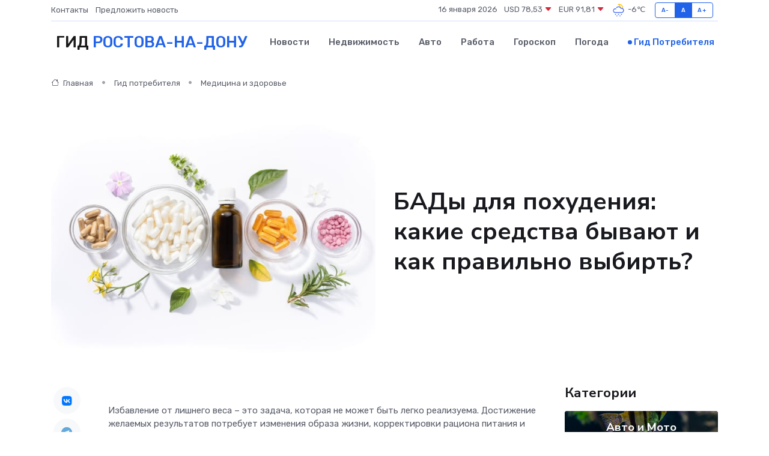

--- FILE ---
content_type: text/html; charset=UTF-8
request_url: https://gorodrnd.ru/poleznoe/bady-dlja-pokhudenija.htm
body_size: 13251
content:
<!DOCTYPE html>
<html lang="ru">
<head>
	<meta charset="utf-8">
	<meta name="csrf-token" content="ouqzUvZqEnG8Qs1mv95WbI7ubfkxGrF2gR1ulrNF">
    <meta http-equiv="X-UA-Compatible" content="IE=edge">
    <meta name="viewport" content="width=device-width, initial-scale=1">
    <title>БАДы для похудения: какие средства бывают и как правильно выбирть?</title>
    <meta name="description" property="description" content="Гид потребителя в Ростове-на-Дону. БАДы для похудения: какие средства бывают и как правильно выбирть?">
    
    <meta property="fb:pages" content="105958871990207" />
    <link rel="shortcut icon" type="image/x-icon" href="https://gorodrnd.ru/favicon.svg">
    <link rel="canonical" href="https://gorodrnd.ru/poleznoe/bady-dlja-pokhudenija.htm">
    <link rel="preconnect" href="https://fonts.gstatic.com">
    <link rel="dns-prefetch" href="https://fonts.googleapis.com">
    <link rel="dns-prefetch" href="https://pagead2.googlesyndication.com">
    <link rel="dns-prefetch" href="https://res.cloudinary.com">
    <link href="https://fonts.googleapis.com/css2?family=Nunito+Sans:wght@400;700&family=Rubik:wght@400;500;700&display=swap" rel="stylesheet">
    <link rel="stylesheet" type="text/css" href="https://gorodrnd.ru/assets/font-awesome/css/all.min.css">
    <link rel="stylesheet" type="text/css" href="https://gorodrnd.ru/assets/bootstrap-icons/bootstrap-icons.css">
    <link rel="stylesheet" type="text/css" href="https://gorodrnd.ru/assets/tiny-slider/tiny-slider.css">
    <link rel="stylesheet" type="text/css" href="https://gorodrnd.ru/assets/glightbox/css/glightbox.min.css">
    <link rel="stylesheet" type="text/css" href="https://gorodrnd.ru/assets/plyr/plyr.css">
    <link id="style-switch" rel="stylesheet" type="text/css" href="https://gorodrnd.ru/assets/css/style.css">
    <link rel="stylesheet" type="text/css" href="https://gorodrnd.ru/assets/css/style2.css">

    <meta name="twitter:card" content="summary">
    <meta name="twitter:site" content="@mysite">
    <meta name="twitter:title" content="БАДы для похудения: какие средства бывают и как правильно выбирть?">
    <meta name="twitter:description" content="Гид потребителя в Ростове-на-Дону. БАДы для похудения: какие средства бывают и как правильно выбирть?">
    <meta name="twitter:creator" content="@mysite">
    <meta name="twitter:image:src" content="https://gorodrnd.ru/images/logo.gif">
    <meta name="twitter:domain" content="gorodrnd.ru">
    <meta name="twitter:card" content="summary_large_image" /><meta name="twitter:image" content="https://gorodrnd.ru/images/logo.gif">

    <meta property="og:url" content="http://gorodrnd.ru/poleznoe/bady-dlja-pokhudenija.htm">
    <meta property="og:title" content="БАДы для похудения: какие средства бывают и как правильно выбирть?">
    <meta property="og:description" content="Гид потребителя в Ростове-на-Дону. БАДы для похудения: какие средства бывают и как правильно выбирть?">
    <meta property="og:type" content="website">
    <meta property="og:image" content="https://gorodrnd.ru/images/logo.gif">
    <meta property="og:locale" content="ru_RU">
    <meta property="og:site_name" content="Гид Ростова-на-Дону">
    

    <link rel="image_src" href="https://gorodrnd.ru/images/logo.gif" />

    <link rel="alternate" type="application/rss+xml" href="https://gorodrnd.ru/feed" title="Ростов-на-Дону: гид, новости, афиша">
        <script async src="https://pagead2.googlesyndication.com/pagead/js/adsbygoogle.js"></script>
    <script>
        (adsbygoogle = window.adsbygoogle || []).push({
            google_ad_client: "ca-pub-0899253526956684",
            enable_page_level_ads: true
        });
    </script>
        
    
    
    
    <script>if (window.top !== window.self) window.top.location.replace(window.self.location.href);</script>
    <script>if(self != top) { top.location=document.location;}</script>

<!-- Google tag (gtag.js) -->
<script async src="https://www.googletagmanager.com/gtag/js?id=G-71VQP5FD0J"></script>
<script>
  window.dataLayer = window.dataLayer || [];
  function gtag(){dataLayer.push(arguments);}
  gtag('js', new Date());

  gtag('config', 'G-71VQP5FD0J');
</script>
</head>
<body>
<script type="text/javascript" > (function(m,e,t,r,i,k,a){m[i]=m[i]||function(){(m[i].a=m[i].a||[]).push(arguments)}; m[i].l=1*new Date();k=e.createElement(t),a=e.getElementsByTagName(t)[0],k.async=1,k.src=r,a.parentNode.insertBefore(k,a)}) (window, document, "script", "https://mc.yandex.ru/metrika/tag.js", "ym"); ym(54009430, "init", {}); ym(86840228, "init", { clickmap:true, trackLinks:true, accurateTrackBounce:true, webvisor:true });</script> <noscript><div><img src="https://mc.yandex.ru/watch/54009430" style="position:absolute; left:-9999px;" alt="" /><img src="https://mc.yandex.ru/watch/86840228" style="position:absolute; left:-9999px;" alt="" /></div></noscript>
<script type="text/javascript">
    new Image().src = "//counter.yadro.ru/hit?r"+escape(document.referrer)+((typeof(screen)=="undefined")?"":";s"+screen.width+"*"+screen.height+"*"+(screen.colorDepth?screen.colorDepth:screen.pixelDepth))+";u"+escape(document.URL)+";h"+escape(document.title.substring(0,150))+";"+Math.random();
</script>
<!-- Rating@Mail.ru counter -->
<script type="text/javascript">
var _tmr = window._tmr || (window._tmr = []);
_tmr.push({id: "3138453", type: "pageView", start: (new Date()).getTime()});
(function (d, w, id) {
  if (d.getElementById(id)) return;
  var ts = d.createElement("script"); ts.type = "text/javascript"; ts.async = true; ts.id = id;
  ts.src = "https://top-fwz1.mail.ru/js/code.js";
  var f = function () {var s = d.getElementsByTagName("script")[0]; s.parentNode.insertBefore(ts, s);};
  if (w.opera == "[object Opera]") { d.addEventListener("DOMContentLoaded", f, false); } else { f(); }
})(document, window, "topmailru-code");
</script><noscript><div>
<img src="https://top-fwz1.mail.ru/counter?id=3138453;js=na" style="border:0;position:absolute;left:-9999px;" alt="Top.Mail.Ru" />
</div></noscript>
<!-- //Rating@Mail.ru counter -->

<header class="navbar-light navbar-sticky header-static">
    <div class="navbar-top d-none d-lg-block small">
        <div class="container">
            <div class="d-md-flex justify-content-between align-items-center my-1">
                <!-- Top bar left -->
                <ul class="nav">
                    <li class="nav-item">
                        <a class="nav-link ps-0" href="https://gorodrnd.ru/contacts">Контакты</a>
                    </li>
                    <li class="nav-item">
                        <a class="nav-link ps-0" href="https://gorodrnd.ru/sendnews">Предложить новость</a>
                    </li>
                    
                </ul>
                <!-- Top bar right -->
                <div class="d-flex align-items-center">
                    
                    <ul class="list-inline mb-0 text-center text-sm-end me-3">
						<li class="list-inline-item">
							<span>16 января 2026</span>
						</li>
                        <li class="list-inline-item">
                            <a class="nav-link px-0" href="https://gorodrnd.ru/currency">
                                <span>USD 78,53 <i class="bi bi-caret-down-fill text-danger"></i></span>
                            </a>
						</li>
                        <li class="list-inline-item">
                            <a class="nav-link px-0" href="https://gorodrnd.ru/currency">
                                <span>EUR 91,81 <i class="bi bi-caret-down-fill text-danger"></i></span>
                            </a>
						</li>
						<li class="list-inline-item">
                            <a class="nav-link px-0" href="https://gorodrnd.ru/pogoda">
                                <svg xmlns="http://www.w3.org/2000/svg" width="25" height="25" viewBox="0 0 30 30"><path fill="#FFC000" d="M17.732 8.689a6.5 6.5 0 0 0-3.911-4.255.5.5 0 0 1 .003-.936A7.423 7.423 0 0 1 16.5 3a7.5 7.5 0 0 1 7.5 7.5c0 .484-.05.956-.138 1.415a4.915 4.915 0 0 0-1.413-.677 5.99 5.99 0 0 0 .051-.738 6.008 6.008 0 0 0-5.716-5.993 8.039 8.039 0 0 1 2.69 5.524c-.078-.09-.145-.187-.231-.274-.453-.452-.971-.79-1.511-1.068zM0 0v30V0zm30 0v30V0z"></path><path fill="#315EFB" d="M18 26a1 1 0 1 0 0 2 1 1 0 0 0 0-2m-6 0a1 1 0 1 0 0 2 1 1 0 0 0 0-2m9-3a1 1 0 1 0 0 2 1 1 0 0 0 0-2m-6 0a1 1 0 1 0 0 2 1 1 0 0 0 0-2m-5 1a1 1 0 1 1-2 0 1 1 0 0 1 2 0zM0 0v30V0zm30 0v30V0zm-4.964 13.066a4.948 4.948 0 0 1 0 5.868A4.99 4.99 0 0 1 20.99 21H8.507a4.49 4.49 0 0 1-3.64-1.86 4.458 4.458 0 0 1 0-5.281A4.491 4.491 0 0 1 8.506 12c.686 0 1.37.159 1.996.473a.5.5 0 0 1 .16.766l-.33.399a.502.502 0 0 1-.598.132 2.976 2.976 0 0 0-3.346.608 3.007 3.007 0 0 0 .334 4.532c.527.396 1.177.59 1.836.59H20.94a3.54 3.54 0 0 0 2.163-.711 3.497 3.497 0 0 0 1.358-3.206 3.45 3.45 0 0 0-.706-1.727A3.486 3.486 0 0 0 20.99 12.5c-.07 0-.138.016-.208.02-.328.02-.645.085-.947.192a.496.496 0 0 1-.63-.287 4.637 4.637 0 0 0-.445-.874 4.495 4.495 0 0 0-.584-.733A4.461 4.461 0 0 0 14.998 9.5a4.46 4.46 0 0 0-3.177 1.318 2.326 2.326 0 0 0-.135.147.5.5 0 0 1-.592.131 5.78 5.78 0 0 0-.453-.19.5.5 0 0 1-.21-.79A5.97 5.97 0 0 1 14.998 8a5.97 5.97 0 0 1 4.237 1.757c.398.399.704.85.966 1.319.262-.042.525-.076.79-.076a4.99 4.99 0 0 1 4.045 2.066zM0 0v30V0zm30 0v30V0z"></path></svg>
                                <span>-6&#8451;</span>
                            </a>
						</li>
					</ul>

                    <!-- Font size accessibility START -->
                    <div class="btn-group me-2" role="group" aria-label="font size changer">
                        <input type="radio" class="btn-check" name="fntradio" id="font-sm">
                        <label class="btn btn-xs btn-outline-primary mb-0" for="font-sm">A-</label>

                        <input type="radio" class="btn-check" name="fntradio" id="font-default" checked>
                        <label class="btn btn-xs btn-outline-primary mb-0" for="font-default">A</label>

                        <input type="radio" class="btn-check" name="fntradio" id="font-lg">
                        <label class="btn btn-xs btn-outline-primary mb-0" for="font-lg">A+</label>
                    </div>

                    
                </div>
            </div>
            <!-- Divider -->
            <div class="border-bottom border-2 border-primary opacity-1"></div>
        </div>
    </div>

    <!-- Logo Nav START -->
    <nav class="navbar navbar-expand-lg">
        <div class="container">
            <!-- Logo START -->
            <a class="navbar-brand" href="https://gorodrnd.ru" style="text-align: end;">
                
                			<span class="ms-2 fs-3 text-uppercase fw-normal">Гид <span style="color: #2163e8;">Ростова-на-Дону</span></span>
                            </a>
            <!-- Logo END -->

            <!-- Responsive navbar toggler -->
            <button class="navbar-toggler ms-auto" type="button" data-bs-toggle="collapse"
                data-bs-target="#navbarCollapse" aria-controls="navbarCollapse" aria-expanded="false"
                aria-label="Toggle navigation">
                <span class="text-body h6 d-none d-sm-inline-block">Menu</span>
                <span class="navbar-toggler-icon"></span>
            </button>

            <!-- Main navbar START -->
            <div class="collapse navbar-collapse" id="navbarCollapse">
                <ul class="navbar-nav navbar-nav-scroll mx-auto">
                                        <li class="nav-item"> <a class="nav-link" href="https://gorodrnd.ru/news">Новости</a></li>
                                        <li class="nav-item"> <a class="nav-link" href="https://gorodrnd.ru/realty">Недвижимость</a></li>
                                        <li class="nav-item"> <a class="nav-link" href="https://gorodrnd.ru/auto">Авто</a></li>
                                        <li class="nav-item"> <a class="nav-link" href="https://gorodrnd.ru/job">Работа</a></li>
                                        <li class="nav-item"> <a class="nav-link" href="https://gorodrnd.ru/horoscope">Гороскоп</a></li>
                                        <li class="nav-item"> <a class="nav-link" href="https://gorodrnd.ru/pogoda">Погода</a></li>
                                        <li class="nav-item"> <a class="nav-link active" href="https://gorodrnd.ru/poleznoe">Гид потребителя</a></li>
                                    </ul>
            </div>
            <!-- Main navbar END -->

            
        </div>
    </nav>
    <!-- Logo Nav END -->
</header>
    <main>
        <!-- =======================
                Main content START -->
        <section class="pt-3 pb-lg-5">
            <div class="container" data-sticky-container>
                <div class="row">
                    <!-- Main Post START -->
                    <div class="col-lg-9">
                        <!-- Categorie Detail START -->
                        <div class="mb-4">
                            <nav aria-label="breadcrumb" itemscope itemtype="http://schema.org/BreadcrumbList">
                                <ol class="breadcrumb breadcrumb-dots">
                                    <li class="breadcrumb-item" itemprop="itemListElement" itemscope itemtype="http://schema.org/ListItem"><a href="https://gorodrnd.ru" title="Главная" itemprop="item"><i class="bi bi-house me-1"></i>
                                        <span itemprop="name">Главная</span></a><meta itemprop="position" content="1" />
                                    </li>
                                    <li class="breadcrumb-item" itemprop="itemListElement" itemscope itemtype="http://schema.org/ListItem"><a href="https://gorodrnd.ru/poleznoe" title="Гид потребителя" itemprop="item"> <span itemprop="name">Гид потребителя</span></a><meta itemprop="position" content="2" />
                                    </li>
                                    <li class="breadcrumb-item" itemprop="itemListElement" itemscope itemtype="http://schema.org/ListItem"><a
                                            href="https://gorodrnd.ru/poleznoe/categories/meditsina-i-zdorove.htm" title="Медицина и здоровье" itemprop="item"><span itemprop="name">Медицина и здоровье</span></a><meta itemprop="position" content="3" />
                                    </li>
                                </ol>
                            </nav>
                        </div>
                    </div>
                </div>
                <div class="row align-items-center">
                    <!-- Image -->
                    <div class="col-md-6 position-relative">
                                                <img class="rounded" src="https://res.cloudinary.com/cherepovetssu/image/upload/c_fill,w_600,h_450,q_auto/kkx5vmx04lbdgztfbhkg" alt="БАДы для похудения: какие средства бывают и как правильно выбирть?">
                                            </div>
                    <!-- Content -->
                    <div class="col-md-6 mt-4 mt-md-0">
                        
                        <h1 class="display-6">БАДы для похудения: какие средства бывают и как правильно выбирть?</h1>
                    </div>
                </div>
            </div>
        </section>
        <!-- =======================
        Main START -->
        <section class="pt-0">
            <div class="container position-relative" data-sticky-container>
                <div class="row">
                    <!-- Left sidebar START -->
                    <div class="col-md-1">
                        <div class="text-start text-lg-center mb-5" data-sticky data-margin-top="80" data-sticky-for="767">
                            <style>
                                .fa-vk::before {
                                    color: #07f;
                                }
                                .fa-telegram::before {
                                    color: #64a9dc;
                                }
                                .fa-facebook-square::before {
                                    color: #3b5998;
                                }
                                .fa-odnoklassniki-square::before {
                                    color: #eb722e;
                                }
                                .fa-twitter-square::before {
                                    color: #00aced;
                                }
                                .fa-whatsapp::before {
                                    color: #65bc54;
                                }
                                .fa-viber::before {
                                    color: #7b519d;
                                }
                                .fa-moimir svg {
                                    background-color: #168de2;
                                    height: 18px;
                                    width: 18px;
                                    background-size: 18px 18px;
                                    border-radius: 4px;
                                    margin-bottom: 2px;
                                }
                            </style>
                            <ul class="nav text-white-force">
                                <li class="nav-item">
                                    <a class="nav-link icon-md rounded-circle m-1 p-0 fs-5 bg-light" href="https://vk.com/share.php?url=https://gorodrnd.ru/poleznoe/bady-dlja-pokhudenija.htm&title=БАДы для похудения: какие средства бывают и как правильно выбирть?&utm_source=share" rel="nofollow" target="_blank">
                                        <i class="fab fa-vk align-middle text-body"></i>
                                    </a>
                                </li>
                                <li class="nav-item">
                                    <a class="nav-link icon-md rounded-circle m-1 p-0 fs-5 bg-light" href="https://t.me/share/url?url=https://gorodrnd.ru/poleznoe/bady-dlja-pokhudenija.htm&text=БАДы для похудения: какие средства бывают и как правильно выбирть?&utm_source=share" rel="nofollow" target="_blank">
                                        <i class="fab fa-telegram align-middle text-body"></i>
                                    </a>
                                </li>
                                <li class="nav-item">
                                    <a class="nav-link icon-md rounded-circle m-1 p-0 fs-5 bg-light" href="https://connect.ok.ru/offer?url=https://gorodrnd.ru/poleznoe/bady-dlja-pokhudenija.htm&title=БАДы для похудения: какие средства бывают и как правильно выбирть?&utm_source=share" rel="nofollow" target="_blank">
                                        <i class="fab fa-odnoklassniki-square align-middle text-body"></i>
                                    </a>
                                </li>
                                <li class="nav-item">
                                    <a class="nav-link icon-md rounded-circle m-1 p-0 fs-5 bg-light" href="https://www.facebook.com/sharer.php?src=sp&u=https://gorodrnd.ru/poleznoe/bady-dlja-pokhudenija.htm&title=БАДы для похудения: какие средства бывают и как правильно выбирть?&utm_source=share" rel="nofollow" target="_blank">
                                        <i class="fab fa-facebook-square align-middle text-body"></i>
                                    </a>
                                </li>
                                <li class="nav-item">
                                    <a class="nav-link icon-md rounded-circle m-1 p-0 fs-5 bg-light" href="https://twitter.com/intent/tweet?text=БАДы для похудения: какие средства бывают и как правильно выбирть?&url=https://gorodrnd.ru/poleznoe/bady-dlja-pokhudenija.htm&utm_source=share" rel="nofollow" target="_blank">
                                        <i class="fab fa-twitter-square align-middle text-body"></i>
                                    </a>
                                </li>
                                <li class="nav-item">
                                    <a class="nav-link icon-md rounded-circle m-1 p-0 fs-5 bg-light" href="https://api.whatsapp.com/send?text=БАДы для похудения: какие средства бывают и как правильно выбирть? https://gorodrnd.ru/poleznoe/bady-dlja-pokhudenija.htm&utm_source=share" rel="nofollow" target="_blank">
                                        <i class="fab fa-whatsapp align-middle text-body"></i>
                                    </a>
                                </li>
                                <li class="nav-item">
                                    <a class="nav-link icon-md rounded-circle m-1 p-0 fs-5 bg-light" href="viber://forward?text=БАДы для похудения: какие средства бывают и как правильно выбирть? https://gorodrnd.ru/poleznoe/bady-dlja-pokhudenija.htm&utm_source=share" rel="nofollow" target="_blank">
                                        <i class="fab fa-viber align-middle text-body"></i>
                                    </a>
                                </li>
                                <li class="nav-item">
                                    <a class="nav-link icon-md rounded-circle m-1 p-0 fs-5 bg-light" href="https://connect.mail.ru/share?url=https://gorodrnd.ru/poleznoe/bady-dlja-pokhudenija.htm&title=БАДы для похудения: какие средства бывают и как правильно выбирть?&utm_source=share" rel="nofollow" target="_blank">
                                        <i class="fab fa-moimir align-middle text-body"><svg viewBox='0 0 24 24' xmlns='http://www.w3.org/2000/svg'><path d='M8.889 9.667a1.333 1.333 0 100-2.667 1.333 1.333 0 000 2.667zm6.222 0a1.333 1.333 0 100-2.667 1.333 1.333 0 000 2.667zm4.77 6.108l-1.802-3.028a.879.879 0 00-1.188-.307.843.843 0 00-.313 1.166l.214.36a6.71 6.71 0 01-4.795 1.996 6.711 6.711 0 01-4.792-1.992l.217-.364a.844.844 0 00-.313-1.166.878.878 0 00-1.189.307l-1.8 3.028a.844.844 0 00.312 1.166.88.88 0 001.189-.307l.683-1.147a8.466 8.466 0 005.694 2.18 8.463 8.463 0 005.698-2.184l.685 1.151a.873.873 0 001.189.307.844.844 0 00.312-1.166z' fill='#FFF' fill-rule='evenodd'/></svg></i>
                                    </a>
                                </li>
                            </ul>
                        </div>
                    </div>
                    <!-- Left sidebar END -->

                    <!-- Main Content START -->
                    <div class="col-md-10 col-lg-8 mb-5">
                        <div class="mb-4">
                                                    </div>
                        <div itemscope itemtype="http://schema.org/Article">
                            <meta itemprop="headline" content="БАДы для похудения: какие средства бывают и как правильно выбирть?">
                            <meta itemprop="identifier" content="https://gorodrnd.ru/169">
                            <span itemprop="articleBody"><p>Избавление от лишнего веса – это задача, которая не может быть легко реализуема. Достижение желаемых результатов потребует изменения образа жизни, корректировки рациона питания и проведения регулярных физических нагрузок. Однако, помимо этого, можно использовать специальные препараты, такие как биологически активные добавки (БАДы), для ускорения процесса снижения веса. В данной статье мы расскажем о том, какие БАДы могут быть принимаемыми для похудения и как правильно выбрать их.</p>

<p>Важно упомянуть, что расчет индекса массы тела может помочь в определении необходимости снижения веса. Формула для его определения довольно проста: необходимо поделить вес (в килограммах) на квадрат роста (в метрах).</p>
<p>Существует множество БАДов, которые могут помочь в снижении веса. При этом стоит понимать, что они не являются лекарственными препаратами, а всего лишь дополняют рацион необходимыми веществами. Очевидно, что все БАДы должны проходить проверку на безопасность. В качестве сырья для их производства используются продукты растительного, животного и минерального происхождения. Обычно в состав БАДов входят несколько компонентов, таких как витамины, аминокислоты, минералы, жирные кислоты, антиоксиданты, фитогормоны, пищевые волокна и прочее.</p>

<p>Что касается БАДов для похудения, то некоторые программы для снижения веса включают не только диету, но и прием БАДов, которые помогут нормализовать обменные процессы. Различные БАДы для похудения действуют по-разному: некоторые ускоряют процесс жиросжигания, увеличивая метаболизм, другие препятствуют усвоению жиров и углеводов, а третьи снижают аппетит. Давайте подробнее рассмотрим основные группы БАДов, которые способствуют похудению.</p>
<p>Жиросжигание – процесс, который можно стимулировать различными способами. Стоит понимать, что биодобавки не могут напрямую расщеплять жиры, но они могут помочь активизировать процесс сжигания.</p>

<p>Как правило, жиросжигателями называют пищевые добавки, которые способны ускорить метаболизм. Это достигается за счет увеличения температуры тела и стимуляции центральной нервной системы (ЦНС). Препараты, которые имеют подобный механизм действия, называются термогениками. Это могут быть, например, средства с кофеином или гуараной в составе. Стоит заметить, что у таких БАДов могут быть побочные эффекты, такие как проблемы со сном, раздражительность и повышение артериального давления.</p>

<p>К термогеникам также относят липотропики. Они помогают транспортировке и обмену липидов, то есть помогают перевести молекулы жира в мышцы, где они потом используются как топливо. Липотропики – популярный метод борьбы с лишним весом, а заменимая аминокислота L-карнитин является одним из самых популярных липотропиков. Однако, не все исследования подтверждают эффективность этого препарата. Кроме того, у липотропиков могут быть побочные эффекты, такие как аллергические реакции.</p>

<p>Помимо приема пищевых добавок, существуют специальные программы питания, которые позволяют похудеть. Придерживаясь такой программы, возможно добиться результатов через 28 дней. Чтобы рассчитать приблизительный результат, можно воспользоваться онлайн-калькулятором.</p>
<p>Очищающие добавки могут стать настоящим спасением для тех, кто страдает от неправильного питания и увлечения перекусами на ходу. Ведь вследствие этого в организме скапливаются токсины, соли и метаболиты, замедляя процесс пищеварения и часто препятствуя процессу похудения. Сорбенты — это БАДы, которые способны связываться с токсичными веществами, полученными извне вместе с пищей или образовавшимися в результате пищеварения, и выводить их из организма, не взаимодействуя с ними химически. Исходя из этого, избавляющие от «мусора» препараты улучшают функции эвакуации и перистальтику кишечника и способствуют поддержанию оптимального состояния микрофлоры. К таким добавкам относятся микроводоросль спирулина, морская капуста, ржаные и пшеничные отруби, лопух большой и топинамбур.</p>

<p>Тем не менее, без дополнительной консультации со специалистом лучше не принимать однозначное решение о выборе БАДов, направленных на очищение. Например, некоторые люди относят слабительные и мочегонные биодобавки к этой категории. Но, на самом деле, прием таких средств для ускорения процесса похудения опасен для здоровья. Вначале вес действительно может уменьшаться, однако это действие является краткосрочным. При их употреблении эти добавки не разрушают жиры, а лишь выводят жидкость и из содержимого кишечника. Это может привести к возникновению проблем со сбалансированностью водного баланса. Кроме того, такие препараты не могут выполнить избирательную работу, поэтому при их употреблении из организма выходит огромное количество полезных веществ вместе с водой. Если у вас есть мысли об очищении организма, консультация у нутрициолога и употребление специальных добавок может быть правильным решением.</p>
<p>Как справиться с чрезмерным аппетитом</p>

<p>Если попытки уменьшить количество потребляемой пищи заканчиваются неудачей, можно воспользоваться БАДами, которые подавляют аппетит. В аптеках можно найти множество различных препаратов, часть из которых относится к группе термогеников — веществ, таких как кофеин и экстракт гуараны. БАДы, содержащие хром и экстракт гарцинии, также могут заметно снизить чувство голода. Эти вещества помогают естественно регулировать уровень глюкозы в крови, что указывает мозгу на ощущение насыщения.</p>

<p>Некоторые биодобавки работают иначе: их активные компоненты набухают, заполняя значительную часть желудка и создавая иллюзию сытости. В такие БАДы часто входят пищевые волокна, например, глюкоманнан, получаемый из корня многолетнего растения коньяка. Европейское агентство по безопасности продуктов питания официально признало глюкоманнан веществом, способным снижать вес и регулировать уровень холестерина.</p>

<p>Бывают случаи, когда Прием специальных препаратов в комбинации с диетой может помочь уменьшить вес уже через 14 дней. К тому же, при регулярном приеме БАДов, которые уменьшают аппетит, можно постепенно привыкнуть к меньшим порциям пищи, не испытывая острого голода. Такие изменения позволяют не только сбросить вес, но и сохранить его в будущем.</p>
<p>Омега-3- и омега-6-полиненасыщенные жирные кислоты (ПНЖК) очень важны для нормального функционирования человеческого организма, но не могут быть выработаны им без помощи внешних источников. Они необходимы для укрепления иммунной системы, поддержания работы нервной системы, повышения тонуса и эластичности кожи, гармонизации гормонального фона и улучшения свертываемости крови. Кроме того, ПНЖК влияют на обмен холестерина, способствуя быстрому преобразованию и выведению из организма.</p>
<p>Хотя пищевые добавки с омега-3 и омега-6 не могут напрямую помочь человеку избавиться от лишних килограммов, они могут оказать поддержку организму в период похудения. БАДы для похудения обычно универсальны, мягкие и подходят как для женщин, так и для мужчин. Более того, они имеют мало побочных эффектов. Тем не менее, прежде чем приступить к их применению, следует хорошо изучить информацию о них и других биодобавках, чтобы знать, что можно ожидать.</p>
<p>Выбор БАДов для употребления при похудении требует особого подхода. Все мы заботимся о своем здоровье, и поэтому важно узнать, какие добавки будут полезны, а какие - нет. Нельзя принимать решение самостоятельно, не зная всех факторов, связанных с продуктом. Несомненно, перед началом приема стоит обратиться к врачу. Однако узнать об общих критериях выбора биодобавок следует каждому.</p>
<p>Правильное питание является главной составляющей похудения. Обязательно проверьте наличие свидетельства о регистрации на упаковке, чтобы узнать относится ли продукт к БАДам. Состав препарата, его свойства, способ применения, срок годности, дата изготовления и условия хранения должны быть указаны на упаковке. Вся необходимая информация о производителе, включая контакты компании, принимающей претензии от потребителей также должна быть доступна потребителю.</p>
<p>Переписываем текст, сохраняя его структуру:</p>
<p>При выборе биодобавки для улучшения здоровья и борьбы с лишним весом важно обратить внимание на список противопоказаний. Однако, помимо стандартных ограничений, существуют и другие ограничения, которые необходимо учитывать.</p>
<p>Кроме того, следует учитывать цель использования биодобавки, чтобы ожидаемый эффект соответствовал тому, что хотелось бы получить. Например, если нужно улучшить пищеварение и ускорить процесс похудения, то термогеники или блокаторы аппетита, возможно, не помогут. Важно учитывать состав добавки, поэтому рекомендуется обратиться к врачу, чтобы получить информацию о свойствах компонентов.</p>
<p>Чтобы сэкономить при покупке биодобавок для похудения, можно воспользоваться скидками и акциями. Однако, необходимо понимать, что биодобавки не могут заменить диету, их действие лишь облегчает процесс похудения при правильном питании и физической активности. Чтобы составить правильный режим питания и узнать, как правильно принимать биодобавки для похудения, лучше всего обратиться к нутрициологу.</p>
<p>Методика похудения, основанная на комплексной программе диеты и БАДов, уже давно популярна в Европе и все большую популярность приобретает в России. Одним из таких методов является «Липодиета», также известная как метод «Неинвазивная липосакция».</p>

<p>Принцип работы этого диетотерапевтического подхода заключается в преобразовании жировых отложений в энергию, кроме того, программа предназначена не только для снижения веса, но и для закрепления результата изменения пищевого поведения.</p>

<p>Специально разработанная нутрициологом средиземноморская диета, отмеченная ВОЗ как одна из самых здоровых, предназначена на 28 дней и включает в себя мясо, морепродукты, свежие овощи, оливковое масло и другие продукты.</p>

<p>Как вспомогательные средства в течение первых 14 дней используются БАДы «Lipo Альфа» и «Lipo Бета», которые содержат таурин, калий, цинк, витамины D, B6 и B12, а также изолейцин, цитруллин, орнитин и триптофан. Первый продукт представляет собой порошок для приготовления коктейля, второй — капсулы.</p>

<p>Программа была протестирована на «ФИЦ питания и биотехнологий». По результатам исследования, участники 14-дневной программы смогли снизить свой вес в среднем на 6,29%. Кроме того, результаты показали, что этот метод способствует улучшению биохимических параметров крови, таких как снижение уровня глюкозы, холестерина, триглицеридов и билирубина. Нутрициолог контролирует процесс похудения, его можно консультировать в любой день курса.</p>

<p>«Липо Альфа» и «ЛИПО Бета» являются БАДами, не являются лекарственными средствами и имеют противопоказания. Перед их применением необходимо проконсультироваться со специалистом.</p>

<p>Фото: freepik.com</p></span>
                        </div>
                        <!-- Comments START -->
                        <div class="mt-5">
                            <h3>Комментарии (0)</h3>
                        </div>
                        <!-- Comments END -->
                        <!-- Reply START -->
                        <div>
                            <h3>Добавить комментарий</h3>
                            <small>Ваш email не публикуется. Обязательные поля отмечены *</small>
                            <form class="row g-3 mt-2">
                                <div class="col-md-6">
                                    <label class="form-label">Имя *</label>
                                    <input type="text" class="form-control" aria-label="First name">
                                </div>
                                <div class="col-md-6">
                                    <label class="form-label">Email *</label>
                                    <input type="email" class="form-control">
                                </div>
                                <div class="col-12">
                                    <label class="form-label">Текст комментария *</label>
                                    <textarea class="form-control" rows="3"></textarea>
                                </div>
                                <div class="col-12">
                                    <button type="submit" class="btn btn-primary">Оставить комментарий</button>
                                </div>
                            </form>
                        </div>
                        <!-- Reply END -->
                    </div>
                    <!-- Main Content END -->
                    <!-- Right sidebar START -->
                    <div class="col-lg-3 d-none d-lg-block">
                        <div data-sticky data-margin-top="80" data-sticky-for="991">
                            <!-- Categories -->
                            <div>
                                <h4 class="mb-3">Категории</h4>
                                                                    <!-- Category item -->
                                    <div class="text-center mb-3 card-bg-scale position-relative overflow-hidden rounded"
                                        style="background-image:url(https://gorodrnd.ru/assets/images/blog/4by3/06.jpg); background-position: center left; background-size: cover;">
                                        <div class="bg-dark-overlay-4 p-3">
                                            <a href="https://gorodrnd.ru/poleznoe/categories/avto-i-moto.htm"
                                                class="stretched-link btn-link fw-bold text-white h5">Авто и Мото</a>
                                        </div>
                                    </div>
                                                                    <!-- Category item -->
                                    <div class="text-center mb-3 card-bg-scale position-relative overflow-hidden rounded"
                                        style="background-image:url(https://gorodrnd.ru/assets/images/blog/4by3/08.jpg); background-position: center left; background-size: cover;">
                                        <div class="bg-dark-overlay-4 p-3">
                                            <a href="https://gorodrnd.ru/poleznoe/categories/delovoi-mir.htm"
                                                class="stretched-link btn-link fw-bold text-white h5">Деловой мир</a>
                                        </div>
                                    </div>
                                                                    <!-- Category item -->
                                    <div class="text-center mb-3 card-bg-scale position-relative overflow-hidden rounded"
                                        style="background-image:url(https://gorodrnd.ru/assets/images/blog/4by3/05.jpg); background-position: center left; background-size: cover;">
                                        <div class="bg-dark-overlay-4 p-3">
                                            <a href="https://gorodrnd.ru/poleznoe/categories/dom-i-semja.htm"
                                                class="stretched-link btn-link fw-bold text-white h5">Дом и семья</a>
                                        </div>
                                    </div>
                                                                    <!-- Category item -->
                                    <div class="text-center mb-3 card-bg-scale position-relative overflow-hidden rounded"
                                        style="background-image:url(https://gorodrnd.ru/assets/images/blog/4by3/03.jpg); background-position: center left; background-size: cover;">
                                        <div class="bg-dark-overlay-4 p-3">
                                            <a href="https://gorodrnd.ru/poleznoe/categories/zakonodatelstvo-i-pravo.htm"
                                                class="stretched-link btn-link fw-bold text-white h5">Законодательство и право</a>
                                        </div>
                                    </div>
                                                                    <!-- Category item -->
                                    <div class="text-center mb-3 card-bg-scale position-relative overflow-hidden rounded"
                                        style="background-image:url(https://gorodrnd.ru/assets/images/blog/4by3/06.jpg); background-position: center left; background-size: cover;">
                                        <div class="bg-dark-overlay-4 p-3">
                                            <a href="https://gorodrnd.ru/poleznoe/categories/lichnye-dengi.htm"
                                                class="stretched-link btn-link fw-bold text-white h5">Личные деньги</a>
                                        </div>
                                    </div>
                                                                    <!-- Category item -->
                                    <div class="text-center mb-3 card-bg-scale position-relative overflow-hidden rounded"
                                        style="background-image:url(https://gorodrnd.ru/assets/images/blog/4by3/05.jpg); background-position: center left; background-size: cover;">
                                        <div class="bg-dark-overlay-4 p-3">
                                            <a href="https://gorodrnd.ru/poleznoe/categories/meditsina-i-zdorove.htm"
                                                class="stretched-link btn-link fw-bold text-white h5">Медицина и здоровье</a>
                                        </div>
                                    </div>
                                                                    <!-- Category item -->
                                    <div class="text-center mb-3 card-bg-scale position-relative overflow-hidden rounded"
                                        style="background-image:url(https://gorodrnd.ru/assets/images/blog/4by3/02.jpg); background-position: center left; background-size: cover;">
                                        <div class="bg-dark-overlay-4 p-3">
                                            <a href="https://gorodrnd.ru/poleznoe/categories/moda-i-stil.htm"
                                                class="stretched-link btn-link fw-bold text-white h5">Мода и стиль</a>
                                        </div>
                                    </div>
                                                                    <!-- Category item -->
                                    <div class="text-center mb-3 card-bg-scale position-relative overflow-hidden rounded"
                                        style="background-image:url(https://gorodrnd.ru/assets/images/blog/4by3/07.jpg); background-position: center left; background-size: cover;">
                                        <div class="bg-dark-overlay-4 p-3">
                                            <a href="https://gorodrnd.ru/poleznoe/categories/nedvizhimost.htm"
                                                class="stretched-link btn-link fw-bold text-white h5">Недвижимость</a>
                                        </div>
                                    </div>
                                                                    <!-- Category item -->
                                    <div class="text-center mb-3 card-bg-scale position-relative overflow-hidden rounded"
                                        style="background-image:url(https://gorodrnd.ru/assets/images/blog/4by3/05.jpg); background-position: center left; background-size: cover;">
                                        <div class="bg-dark-overlay-4 p-3">
                                            <a href="https://gorodrnd.ru/poleznoe/categories/novye-tekhnologii.htm"
                                                class="stretched-link btn-link fw-bold text-white h5">Новые технологии</a>
                                        </div>
                                    </div>
                                                                    <!-- Category item -->
                                    <div class="text-center mb-3 card-bg-scale position-relative overflow-hidden rounded"
                                        style="background-image:url(https://gorodrnd.ru/assets/images/blog/4by3/08.jpg); background-position: center left; background-size: cover;">
                                        <div class="bg-dark-overlay-4 p-3">
                                            <a href="https://gorodrnd.ru/poleznoe/categories/obrazovanie.htm"
                                                class="stretched-link btn-link fw-bold text-white h5">Образование</a>
                                        </div>
                                    </div>
                                                                    <!-- Category item -->
                                    <div class="text-center mb-3 card-bg-scale position-relative overflow-hidden rounded"
                                        style="background-image:url(https://gorodrnd.ru/assets/images/blog/4by3/03.jpg); background-position: center left; background-size: cover;">
                                        <div class="bg-dark-overlay-4 p-3">
                                            <a href="https://gorodrnd.ru/poleznoe/categories/prazdniki-i-meroprijatija.htm"
                                                class="stretched-link btn-link fw-bold text-white h5">Праздники и мероприятия</a>
                                        </div>
                                    </div>
                                                                    <!-- Category item -->
                                    <div class="text-center mb-3 card-bg-scale position-relative overflow-hidden rounded"
                                        style="background-image:url(https://gorodrnd.ru/assets/images/blog/4by3/09.jpg); background-position: center left; background-size: cover;">
                                        <div class="bg-dark-overlay-4 p-3">
                                            <a href="https://gorodrnd.ru/poleznoe/categories/promyshlennost-i-proizvodstvo.htm"
                                                class="stretched-link btn-link fw-bold text-white h5">Промышленность и производство</a>
                                        </div>
                                    </div>
                                                                    <!-- Category item -->
                                    <div class="text-center mb-3 card-bg-scale position-relative overflow-hidden rounded"
                                        style="background-image:url(https://gorodrnd.ru/assets/images/blog/4by3/02.jpg); background-position: center left; background-size: cover;">
                                        <div class="bg-dark-overlay-4 p-3">
                                            <a href="https://gorodrnd.ru/poleznoe/categories/puteshestvija-i-turizm.htm"
                                                class="stretched-link btn-link fw-bold text-white h5">Путешествия и туризм</a>
                                        </div>
                                    </div>
                                                                    <!-- Category item -->
                                    <div class="text-center mb-3 card-bg-scale position-relative overflow-hidden rounded"
                                        style="background-image:url(https://gorodrnd.ru/assets/images/blog/4by3/08.jpg); background-position: center left; background-size: cover;">
                                        <div class="bg-dark-overlay-4 p-3">
                                            <a href="https://gorodrnd.ru/poleznoe/categories/razvlechenija-i-otdykh.htm"
                                                class="stretched-link btn-link fw-bold text-white h5">Развлечения и отдых</a>
                                        </div>
                                    </div>
                                                                    <!-- Category item -->
                                    <div class="text-center mb-3 card-bg-scale position-relative overflow-hidden rounded"
                                        style="background-image:url(https://gorodrnd.ru/assets/images/blog/4by3/05.jpg); background-position: center left; background-size: cover;">
                                        <div class="bg-dark-overlay-4 p-3">
                                            <a href="https://gorodrnd.ru/poleznoe/categories/sport.htm"
                                                class="stretched-link btn-link fw-bold text-white h5">Спорт и ЗОЖ</a>
                                        </div>
                                    </div>
                                                                    <!-- Category item -->
                                    <div class="text-center mb-3 card-bg-scale position-relative overflow-hidden rounded"
                                        style="background-image:url(https://gorodrnd.ru/assets/images/blog/4by3/05.jpg); background-position: center left; background-size: cover;">
                                        <div class="bg-dark-overlay-4 p-3">
                                            <a href="https://gorodrnd.ru/poleznoe/categories/tovary-i-uslugi.htm"
                                                class="stretched-link btn-link fw-bold text-white h5">Товары и услуги</a>
                                        </div>
                                    </div>
                                                            </div>
                        </div>
                    </div>
                    <!-- Right sidebar END -->
                </div>
        </section>
    </main>
<footer class="bg-dark pt-5">
    
    <!-- Footer copyright START -->
    <div class="bg-dark-overlay-3 mt-5">
        <div class="container">
            <div class="row align-items-center justify-content-md-between py-4">
                <div class="col-md-6">
                    <!-- Copyright -->
                    <div class="text-center text-md-start text-primary-hover text-muted">
                        &#169;2026 Ростов-на-Дону. Все права защищены.
                    </div>
                </div>
                
            </div>
        </div>
    </div>
    <!-- Footer copyright END -->
    <script type="application/ld+json">
        {"@context":"https:\/\/schema.org","@type":"Organization","name":"\u0420\u043e\u0441\u0442\u043e\u0432-\u043d\u0430-\u0414\u043e\u043d\u0443 - \u0433\u0438\u0434, \u043d\u043e\u0432\u043e\u0441\u0442\u0438, \u0430\u0444\u0438\u0448\u0430","url":"https:\/\/gorodrnd.ru","sameAs":["https:\/\/vk.com\/public207891707","https:\/\/t.me\/rnd_gid"]}
    </script>
</footer>
<!-- Back to top -->
<div class="back-top"><i class="bi bi-arrow-up-short"></i></div>
<script src="https://gorodrnd.ru/assets/bootstrap/js/bootstrap.bundle.min.js"></script>
<script src="https://gorodrnd.ru/assets/tiny-slider/tiny-slider.js"></script>
<script src="https://gorodrnd.ru/assets/sticky-js/sticky.min.js"></script>
<script src="https://gorodrnd.ru/assets/glightbox/js/glightbox.min.js"></script>
<script src="https://gorodrnd.ru/assets/plyr/plyr.js"></script>
<script src="https://gorodrnd.ru/assets/js/functions.js"></script>
<script src="https://yastatic.net/share2/share.js" async></script>
<script defer src="https://static.cloudflareinsights.com/beacon.min.js/vcd15cbe7772f49c399c6a5babf22c1241717689176015" integrity="sha512-ZpsOmlRQV6y907TI0dKBHq9Md29nnaEIPlkf84rnaERnq6zvWvPUqr2ft8M1aS28oN72PdrCzSjY4U6VaAw1EQ==" data-cf-beacon='{"version":"2024.11.0","token":"9a1b28e4dbd84a13a0443dd64911c750","r":1,"server_timing":{"name":{"cfCacheStatus":true,"cfEdge":true,"cfExtPri":true,"cfL4":true,"cfOrigin":true,"cfSpeedBrain":true},"location_startswith":null}}' crossorigin="anonymous"></script>
</body>
</html>


--- FILE ---
content_type: text/html; charset=utf-8
request_url: https://www.google.com/recaptcha/api2/aframe
body_size: 265
content:
<!DOCTYPE HTML><html><head><meta http-equiv="content-type" content="text/html; charset=UTF-8"></head><body><script nonce="tQ6NLdlt09mZ0pB7V7RNaA">/** Anti-fraud and anti-abuse applications only. See google.com/recaptcha */ try{var clients={'sodar':'https://pagead2.googlesyndication.com/pagead/sodar?'};window.addEventListener("message",function(a){try{if(a.source===window.parent){var b=JSON.parse(a.data);var c=clients[b['id']];if(c){var d=document.createElement('img');d.src=c+b['params']+'&rc='+(localStorage.getItem("rc::a")?sessionStorage.getItem("rc::b"):"");window.document.body.appendChild(d);sessionStorage.setItem("rc::e",parseInt(sessionStorage.getItem("rc::e")||0)+1);localStorage.setItem("rc::h",'1768518285812');}}}catch(b){}});window.parent.postMessage("_grecaptcha_ready", "*");}catch(b){}</script></body></html>